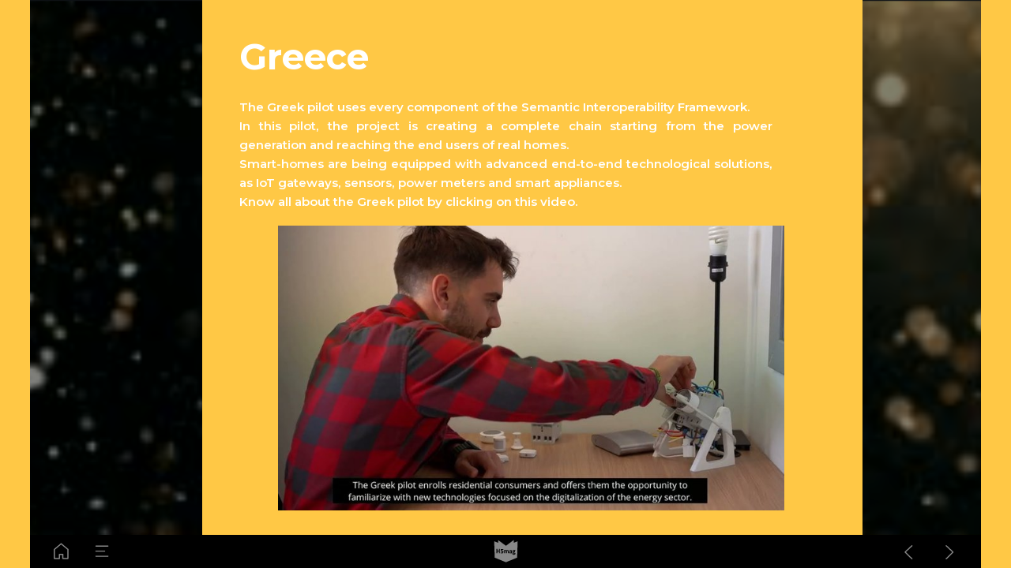

--- FILE ---
content_type: text/html; charset=UTF-8
request_url: https://interconnect.h5mag.com/interconnect_newsletter_18/etsi-iot-week-2022_copy_copy
body_size: 15658
content:
<!DOCTYPE html><html lang="en"><!--

powered by
         _    _ _____
        | |  | | ____|
        | |__| | |__  _ __ ___   __ _  __ _
        |  __  |___ \| '_ ` _ \ / _` |/ _` |
        | |  | |___) | | | | | | (_| | (_| |
        |_|  |_|____/|_| |_| |_|\__,_|\__, |
                                       __/ |
                       www.h5mag.com  |___/

--><head><script type="text/javascript" src="/system/js/2.14.14C_rgwog/ui.js"></script><script type="text/javascript" src="/system/js/2.14.14C_rgwog/libs.js" charset="utf-8"></script><script>
		function waitForVariable(variableName) {
			return new Promise(function(resolve, reject) {
				let interval = setInterval(function() {
					let str = variableName.split(".");
					let obj = window;
					for (let i = 0; i < str.length; i++) {
						if (!obj) return null;
						obj = obj[str[i]];
					}

					if (obj) {
						clearInterval(interval);
						resolve();
					}
				}, 30);
			});
		}
	</script><meta charset="utf-8" /><meta name="generator" content="H5mag Version 2.14.14C_rgwog" /><script type="text/javascript" class="ie-viewport-fix">(function() {
 if ("-ms-user-select" in document.documentElement.style && navigator.userAgent.match(/IEMobile/)) {
 var msViewportStyle = document.createElement("style");
 msViewportStyle.appendChild(document.createTextNode("@-ms-viewport{width:480px!important}"));
 document.getElementsByTagName("head")[0].appendChild(msViewportStyle);
 }
	})();</script><meta name="viewport" content="width=device-width,initial-scale=1" /><meta name="theme-color" content="rgb(255,200,69)"><meta name="description" content="The Greek pilot uses every component of the Semantic Interoperability Framework. In this pilot, the project is creating a complete chain starting from the power generation and reaching the end users of real homes. Smart-homes are being equipped with advanced end-to-end technological solutions, as IoT gateways, sensors, power meters and smart appliances. Know all about the Greek pilot by clicking on this video.  - Read this article about Greece in Interconnect Newsletter 18" /><meta property="og:image" content="https://interconnect.h5mag.com/interconnect/interconnect_newsletter_18/etsi-iot-week-2022_copy_copy/12011/__screenshot.2048_0_1.jpg" /><meta property="og:image:width" content="960" /><meta property="og:image:height" content="720" /><meta property="og:image:type" content="image/jpeg" /><meta property="og:title" content="Greece - Interconnect Newsletter 18" /><meta property="og:url" content="https://interconnect.h5mag.com/interconnect_newsletter_18/etsi-iot-week-2022_copy_copy" /><meta property="og:description" content="The Greek pilot uses every component of the Semantic Interoperability Framework. In this pilot, the project is creating a complete chain starting from the power generation and reaching the end users of real homes. Smart-homes are being equipped with advanced end-to-end technological solutions, as IoT gateways, sensors, power meters and smart appliances. Know all about the Greek pilot by clicking on this video.  - Read this article about Greece in Interconnect Newsletter 18" /><meta name="twitter:card" content="summary_large_image" /><meta name="twitter:url" content="https://interconnect.h5mag.com/interconnect_newsletter_18/etsi-iot-week-2022_copy_copy" /><meta name="twitter:title" content="Greece - Interconnect Newsletter 18" /><meta name="twitter:image" content="https://interconnect.h5mag.com/interconnect/interconnect_newsletter_18/etsi-iot-week-2022_copy_copy/12011/__screenshot.2048_0_1.jpg" /><meta name="twitter:description" content="The Greek pilot uses every component of the Semantic Interoperability Framework. In this pilot, the project is creating a complete chain starting from the power generation and reaching the end users of real homes. Smart-homes are being equipped with advanced end-to-end technological solutions, as IoT gateways, sensors, power meters and smart appliances. Know all about the Greek pilot by clicking on this video.  - Read this article about Greece in Interconnect Newsletter 18" /><link rel="stylesheet" type="text/css" href="/system/css/2.14.14C_rgwog/68185a9953d4/project-print.css" media="print"/><link rel="stylesheet" type="text/css" href="/system/css/2.14.14C_rgwog/print.css" media="print"/><link rel="stylesheet" type="text/css" href="/system/css/2.14.14C_rgwog/core.css" media="screen"/><style type="text/css" class="inlinecss">*,*:before,*:after{-moz-box-sizing:border-box;-webkit-box-sizing:border-box;box-sizing:border-box;margin:0;padding:0}html{font-size:16px;height:100vh;line-height:1.5em}iframe{border:none;display:block}html,button,input,select,textarea{color:#333;font-family:Helvetica,Arial,sans-serif}a,a:visited,body:not(.nohover,.edit) a:hover{color:#000}body #container #articleBrowser .area-section > a,body #container #articleBrowser .area-section > .h5scroll-wrap > a,body #container #articleBrowser .area-section > .editable > a,a.protolink,.article-mobile-title .title{text-decoration:none}body > .passepartout,html.mobile{bottom:0;left:0;overflow:hidden;position:absolute;right:0;top:0}body.ipad > .passepartout{position:fixed}body:not(.edit).no-zoom .passepartout,body:not(.edit).no-zoom #container,body:not(.edit).no-zoom #container article,figure iframe,.mobile #container{max-height:100%}body.small-portrait.no-zoom #navArticles{max-width:480px}body.small-portrait{bottom:env(safe-area-inset-bottom)}ul,ol{padding-left:1em}.example-for-stylist ul,.example-for-stylist ol{padding-left:0}h1,h2,h3,h4,h5,h6{font-weight:normal}h1{font-size:2rem;line-height:1.1em}h2{font-size:1.6rem;line-height:1.2em} h3{font-size:1.4rem;line-height:1.2em}h4,h5,h6{font-size:1rem;font-weight:bold;line-height:1.3846em}dt{font-weight:bold}dd{margin-bottom:10px}.fullwidthheight{height:100%;width:100%}.clear{clear:both} .hidden,.meta,.nestedtocitem,.nestedtocitem.active,.pageDetails,time.latest-update,time.published,.honp,body.edit #container > .cssNavigator,body.hidden-navigation #container > .cssNavigator,.area.aftereffect > img, .chapter,.article-mobile-title,body.print article .area.instagram,body.print article .area.iframe,body.print article .area.facebook,body.print article .area.soundcloudwidget,body.print article .area.twitterwidget,.articleIndex,.articleSearchIndex,.videoEmbed iframe,.videoFrame .outer,.videoFrame > video,.stretchPosterframe .posterframe.disabled .buttonContainer,.h5-plays-in-view.no-spinner .spinner-node.overlay{display:none}.active,.visible{display:block}figure{display:inline-block;overflow:hidden;vertical-align:top}figure.vrimage{height:300px}.IE8 figure a,.IE9 figure a{display:inline-block}figure.image img{height:auto;max-width:100%;width:100%}body.print article section figure{font-size:0}body.print article section,body.print article img{border-width:0}.feedbackForm .field{color:#3c4257;font-size:10pt;margin-bottom:15px;word-wrap:break-word}.feedbackForm h2{margin-bottom:20px}.feedbackForm .field label{display:inline-block;line-height:20px;margin-bottom:5px;width:100%;word-wrap:break-word}.feedbackForm .field .text-input input{-webkit-appearance:none;border:1px;border-radius:4px;box-shadow:RGBA(60,66,87,0.17) 0px 0px 0px 1px;line-height:15px;padding:8px 12px;width:100%}.feedbackForm .field select{-moz-appearance:none;-webkit-appearance:none;appearance:none;background-color:#FFF;border:1px;border-radius:4px;box-shadow:RGBA(60,66,87,0.17) 0px 0px 0px 1px;cursor:pointer;padding:8px 9px;width:100%}.feedbackForm .field .feedback-select-input::after{background-image:url(/static/img/shared/studio/dropdown-outline-grey.svg);background-position:center center;background-repeat:no-repeat;content:"";display:inline-block;height:25px;margin-left:-30px;margin-top:3px;pointer-events:none;position:absolute;width:30px}.feedbackForm .field textarea{border:1px;border-radius:4px;box-shadow:RGBA(60,66,87,0.17) 0px 0px 0px 1px;padding:8px 9px}.required-info-feedback{font-size:8pt}.feedback-drag-question,.rating-stars ul > li.star,.has-href,.link{cursor:pointer}.feedbackForm .button{border:1px;border-radius:4px;min-height:35px;text-align:center;width:220px}.feedbackForm .green{background:#2ECC71;color:#FFF;font-family:Helvetica,Arial,sans-serif;font-size:16px;height:auto;line-height:normal;margin-bottom:10px;margin-top:10px;min-height:35px;padding-bottom:10px;padding-top:10px;transition:background-color 0.5s,box-shadow 0.5s;width:100%}.feedbackForm .green:hover{background:#2AB764}.stars{margin-top:3px}.rating-list ul{-webkit-user-select:none;list-style-type:none;padding:0;user-select:none}.rating-list ul > li{display:inline-block;font-size:22pt;margin-right:5px}.rating-stars ul > li.star > i.fa{color:#ccc}.star-hover,.rating-like-dislike li:hover{color:#FFCC36}.rating-stars ul > li.star.selected > i.icon-star{color:#FF912C !important}.rating-like-dislike li.selected .like-dislike{background-color:#FF912C}.feedbackForm .highlight-error{box-shadow:RGBA(255,0,0,0.17) 0px 0px 2px 3px !important}.feedbackForm .error{color:red}.checkbox input{box-shadow:none !important}#feedback-form-thank-you{text-align:center;width:100%}.empty-data-element-bg{background-color:#FFF;font-family:'Source Sans Pro','Helvetica','Arial',sans-serif;height:100%;padding:16px;width:100%}.empty-data-information{background-color:#F7F9FC;border:1px dashed #DDE5EE;height:100%;padding:16px}.empty-data-information .placeholder-img{display:block !important;margin-left:auto;margin-right:auto;margin-top:20px}.empty-data-information h4{color:#333333;font-weight:normal;margin-bottom:10px;text-align:center}.empty-data-information select{display:block;font-size:10pt;margin-bottom:10px;margin-left:auto;margin-right:auto;max-width:170px;width:100%}.empty-data-information p{color:#8E8E8E;font-size:9pt;margin-bottom:15px;padding-left:20px;padding-right:20px;text-align:center}.empty-data-information a{color:#41ABD6FF}.empty-data-information a:hover{color:#348aad !important}.like-dislike{background-color:#3c4257;background-repeat:no-repeat;background-size:contain;cursor:pointer;display:block;height:25px;margin-right:10px;width:25px}.custom-icon-like{-webkit-mask:url(/static/img/shared/like.svg) no-repeat center center;-webkit-mask-size:contain;mask:url(/static/img/shared/like.svg) no-repeat center center;mask-size:contain}.custom-icon-dislike{-webkit-mask:url(/static/img/shared/dislike.svg) no-repeat center center;-webkit-mask-size:contain;mask:url(/static/img/shared/dislike.svg) no-repeat center center;mask-size:contain}.custom-checkbox label{-moz-user-select:none;-webkit-box-orient:vertical;-webkit-user-select:none;color:var(--deep-blue);cursor:pointer;height:20px;line-height:1em;overflow:hidden;text-overflow:ellipsis;white-space:nowrap}.custom-checkbox input[type='checkbox']{-moz-appearance:none;-o-appearance:none;-webkit-appearance:none;appearance:none;background-color:#d4d7db;bottom:1px;cursor:pointer;height:20px;margin-right:11px;margin-top:1px;position:relative;vertical-align:middle;width:20px}.custom-checkbox input[type='checkbox']:checked{background-color:#429BC8}.custom-checkbox input[type='checkbox']:checked:before{color:#FFF !important;content:'\2713';display:block;font-family:'system-ui',EmptyFont2;font-size:14px;font-weight:bold;line-height:18px;text-align:center;width:100%}.multiple-choice-answer{align-items:center;display:flex;margin-top:10px}.multiple-choice-answer label{border:#3c4257 1.5pt solid;border-radius:50px;cursor:pointer;display:inline-block;height:23px;width:23px}.multiple-choice-answer input[type="radio"]{-moz-appearance:none;-webkit-appearance:none;appearance:none;background-clip:content-box;border:#274779FF 1.2pt solid;border-radius:50px;cursor:pointer;display:inline-block;flex:none;height:20px;padding:2px;width:20px}.multiple-choice-answer input[type="radio"]:checked{background-color:#274779FF}.multiple-choice-answer p{display:inline-block;margin-left:20px}@keyframes h5-rotate-fully{0%}25%{opacity:0.7}100%{transform:rotate(360deg)}#container > .cssNavigator{background-color:black;bottom:0;height:45px;position:absolute;width:100%}#container > .cssNavigator .home{background:url(/static/img/theme/dark/navigation-bar.svg) 0 -45px no-repeat;display:inline-block;height:45px;margin-left:20px;width:45px}#container > .cssNavigator .prev{background:url(/static/img/theme/dark/navigation-bar.svg) -180px -45px no-repeat;display:block;height:45px;position:absolute;right:75px;top:0;width:45px}#container > .cssNavigator .next{background:url(/static/img/theme/dark/navigation-bar.svg) -225px -45px no-repeat;height:45px;position:absolute;right:20px;top:0;width:45px}#container > .cssNavigator .logo{background:url(/static/img/theme/dark/navigation-bar.svg) -270px -45px no-repeat;height:45px;left:50%;margin-left:-23px;position:absolute;top:0;width:45px}body.top-navigation #container > .cssNavigator{bottom:auto;top:0px}body.theme-light #container > .cssNavigator{background-color:#FFF;color:#979797}body.theme-light #container > .cssNavigator .home,body.theme-light #container > .cssNavigator .logo,body.theme-light #container > .cssNavigator .next,body.theme-light #container > .cssNavigator .prev{background-image:url(/static/img/theme/light/navigation-bar.svg)}body.theme-medium #container > .cssNavigator{background-color:#eee;color:#505050}body.theme-medium #container > .cssNavigator .home,body.theme-medium #container > .cssNavigator .logo,body.theme-medium #container > .cssNavigator .next,body.theme-medium #container > .cssNavigator .prev{background-image:url(/static/img/theme/medium/navigation-bar.svg)}:root{--min-popup-border-offset:20px;--studio-sprite:url(/static/img/shared/studio/studio-sprite24.svg)}.theme-light{--navigation-background-color:#FFF;--navigation-background-image:url('/static/img/theme/light/navigation-bar.svg');--navigation-icon-color:#545454;--navigation-icon-color-active:#272727;--navigation-icon-color-disabled:#ACACAC}.overlay-navigation.theme-light{--navigation-background-color:rgba(255,255,255,0.5)}.IE8.theme-light{--navigation-background-image:url('/static/img/theme/light/navigation-bar.png')}.theme-medium{--navigation-background-color:#EEE;--navigation-background-image:url('/static/img/theme/medium/navigation-bar.svg');--navigation-icon-color:#545454;--navigation-icon-color-active:#272727;--navigation-icon-color-disabled:#ACACAC}.overlay-navigation.theme-medium{--navigation-background-color:rgba(238,238,238,0.5)}.IE8.theme-medium{--navigation-background-image:url('/static/img/theme/medium/navigation-bar.png')}.theme-dark{--navigation-background-color:#000;--navigation-background-image:url('/static/img/theme/dark/navigation-bar.svg');--navigation-icon-color:#979797;--navigation-icon-color-active:#FFFFFF;--navigation-icon-color-disabled:#3E3E3E}.overlay-navigation.theme-dark{--navigation-background-color:rgba(0,0,0,0.5)}.IE8.theme-dark{--navigation-background-image:url('/static/img/theme/dark/navigation-bar.png')}html{--navigation-height:45px}@viewport{height:extend-to-zoom 600px;width:extend-to-zoom 500px}html{background-color:rgb(216,216,216);min-height:100%;touch-action:pan-y pinch-zoom double-tap-zoom}html *{touch-action:pan-y pinch-zoom double-tap-zoom}.area-section,#articleIndex,#articleSearchIndex{-webkit-overflow-scrolling:touch}body.iphone .area-root > *,body.iphone #articleIndex > *,body.iphone #articleSearchIndex > *{-webkit-transform:translate3d(0,0,0)}body{-moz-osx-font-smoothing:grayscale;-webkit-font-smoothing:antialiased;background-color:rgb(216,216,216)}body{overflow-x:hidden;overflow-y:hidden}iframe{max-width:100%;width:100%}.navArticles *:focus{outline:none}body.active-keyboard-navigation *:focus,body.active-keyboard-navigation figure:focus-within{outline:Highlight auto 1px;outline:-webkit-focus-ring-color auto 1px}body:not(.active-keyboard-navigation) .h5scroll-wrap:focus,body:not(.active-keyboard-navigation) .area-root:focus,body:not(.active-keyboard-navigation) article:focus,[tabindex="-1"]:focus{outline:0 !important}#container{-moz-transform-origin:0 0;-ms-transform-origin:0 0;-webkit-transform-origin:0 0;overflow:hidden;position:absolute;transform-origin:0 0;z-index:0}body.hide_scrollbars_while_loading #container,body>#loader.removed,body>#editLoader.removed{opacity:0}#container.bigzoom{-moz-font-smoothing:antialiased;-ms-font-smoothing:antialiased;-webkit-font-smoothing:antialiased;font-smoothing:antialiased}#articleBrowser{bottom:var(--navigation-height);overflow:hidden;position:absolute;top:0;width:100%}body.no-zoom #articleBrowser{max-height:calc(100% - var(--navigation-height))}.top-navigation #articleBrowser{bottom:0;top:var(--navigation-height)}#articles{-webkit-transform:translate3d('1px',0,0);-webkit-transition-duration:0.5s;-webkit-transition-property:-webkit-transform;-webkit-transition-timing-function:ease-out;bottom:0;overflow:clip;position:absolute;top:0;width:100%}article{-moz-transform-style:preserve-3d;-ms-transform-style:preserve-3d;-webkit-transform:translate3d('1px',0,0);-webkit-transform-style:preserve-3d;background:#fff;height:100%;overflow:hidden;position:absolute;transform-style:preserve-3d}article > .wrapper,.stretchPosterframe .buttonPlay,.videoEmbedPosterframe .posterframe img{width:100%}article .area{background-position:center center;background-repeat:no-repeat;background-size:cover}body.mobile.iphone .append-here,body.small-portrait div#container,.h5-vertical-video .scaler{height:100%}article .area > section:has(ul,ol),article .area > .append-here,article .area > .protolink,article .area > .protolink > .append-here,article .area > .h5scroll-wrap > .append-here,article .area > .h5scroll-wrap > .protolink,article .area > .h5scroll-wrap > .protolink > .append-here{display:flow-root;height:100%}body.no-flow-root article .area > .append-here,body.no-flow-root article .area > .protolink,body.no-flow-root article .area > .protolink > .append-here,body.no-flow-root article .area > .h5scroll-wrap > .append-here,body.no-flow-root article .area > .h5scroll-wrap > .protolink,body.no-flow-root article .area > .h5scroll-wrap > .protolink > .append-here{; padding-top:1px;display:block;height:100%;margin-top:-1px} body.IE .area > .protolink,body.IE .area > .protolink > .append-here{margin-top:0;padding-top:0}.area-root img{display:inline-block;height:auto;max-width:100%;width:auto}.area.aftereffect img,article .area.instagram iframe{height:100%;width:100%}.area.aftereffect .append-here,.area.aftereffect .append-here .h5-ae-animation-container{height:100%;position:relative;width:100%}.inset,.textbox.inset{background-color:#ddd;padding:15px;width:240px}.inset h2,.inset h3,.inset h4,.inset h5,.inset h6{margin:0 0 10px 0}.topleft{left:0;top:0}.topcenter{top:0}.topright{right:0;top:0}.middleleft{left:0}.middleright{right:0}.bottomleft{bottom:0;left:0}.bottomcenter{bottom:0}.bottomright{bottom:0;right:0}.area-root{height:100%;overflow-x:hidden;overflow-y:auto;position:relative}.floatLeft{float:left;margin:0 20px 20px 0}.floatRight{float:right;margin:0 0 20px 20px}.clear{clear:both}.clearLeft{clear:left}.clearRight{clear:right}body{background-color:rgb(216,216,216)}#galleryContainer{height:85%;max-height:744px;max-width:1152px;opacity:0;overflow:hidden;position:absolute;top:0;width:85%;z-index:100}#articles{overflow:clip}article{display:block;position:relative}.body{overflow:auto}.cover .body{position:absolute}.cover .body.top{height:100%;left:0px;top:0px;width:100%}body.small-landscape-pseudo div#container{width:100%}body.small-portrait{-moz-text-size-adjust:none;-ms-text-size-adjust:100%;-webkit-text-size-adjust:none;background:#fff;bottom:0;display:block;font-size:1em;left:0;position:fixed;right:0;text-align:left;text-size-adjust:none;top:0}.article-mobile-title{background-color:#fff;border-bottom:1px solid #ddd;min-height:40px;overflow:hidden;padding:4px 4%}.article-mobile-title .toc{-webkit-mask-box-image:url(/static/img/mobile/icon-toc.png);background-color:rgba(0,0,0,0.6);background-size:100%;display:block;float:right;height:21px;margin-left:10px;margin-top:4px;mask-box-image:url(/static/img/mobile/icon-toc.png);text-indent:-9999em;width:21px}.article-mobile-title .toc.disabled{background-color:#e5e3e1}.article-mobile-title .title .editionTitle{display:inline-block;line-height:32px}.article-mobile-title .icon{height:32px;margin:4px 10px 4px 0;vertical-align:top;width:auto}.ie_basic_image_width_test{width:6px}.block_scroll{overflow:hidden !important;overflow-x:hidden !important;overflow-y:hidden !important}body #container #articleBrowser .area.textbox > section > p:last-child,body #container #articleBrowser .area.textbox > a > section > p:last-child{margin-bottom:0}.spinner-node.overlay{background:black;background-color:rgba(0,0,0,0.3);left:0;position:absolute;top:0;z-index:1}article .area.iframe{height:300px;height:300px}article .area.iframe .blockwrapper > a{background-color:white;display:flex;flex-direction:column;height:100%;justify-content:center;outline:3px #c9c9c9 dashed;outline-offset:-15px;padding:30px;text-align:center;text-decoration:none;width:100%}article .area.iframe .blockwrapper > a p.link{margin:0;text-decoration:underline}article .area.iframe .blockwrapper > a span.warning{background-color:white;color:#c9c9c9;display:inline-block;font-size:12px;margin-top:10px;text-decoration:none !important}html{--toc-active-background-color:#333;--toc-active-font-color:#fff;--toc-background-color:#eee;--toc-font:"Helvetica","Arial",sans-serif;--toc-font-color:#000;--toc-font-size:16px;--toc-font-weight:normal;--toc-hover-background-color:#ccc;--toc-hover-font-color:#000;--toc-line-color:#ccc}.articleListing{display:block;max-height:800px;overflow:scroll;position:absolute;top:-1000px}#articleIndex,#articleSearchIndex{background-color:var(--toc-background-color);display:none;left:0;overflow-x:hidden;overflow-y:auto;position:absolute;top:0;width:300px;z-index:20}#articleSearchIndex{z-index:25}#articleIndex li:not(.hidden),#articleSearchIndex li:not(.hidden){display:block;font-size:var(--toc-font-size);font-weight:var(--toc-font-weight);height:70px;list-style-type:none}#container #articleIndex ul li,#container #articleSearchIndex ul li{font-family:var(--toc-font)}#articleIndex li.nesting-level-2,#articleSearchIndex li.nesting-level-2{display:none}#articleIndex li a,#articleSearchIndex li a{border-bottom:solid 1px var(--toc-line-color);color:var(--toc-font-color);display:block;height:100%}body:not(.nohover) #articleIndex li:not(.active) a:hover,body:not(.nohover) #articleSearchIndex li:not(.active) a:hover{background-color:var(--toc-hover-background-color);color:var(--toc-hover-font-color)}#articleIndex li.active a,#articleSearchIndex li.active a{background-color:var(--toc-active-background-color);color:var(--toc-active-font-color);cursor:default}#articleIndex li a .imagecontainer,#articleSearchIndex li a .imagecontainer{background-position:center center;background-repeat:no-repeat;background-size:cover;display:inline-block;height:100%;overflow:hidden;vertical-align:middle;width:30%}#articleIndex li a .text,#articleSearchIndex li a .text{display:inline-block;max-height:100%;overflow:hidden;padding:0 15px;text-overflow:ellipsis;vertical-align:middle;width:70%}#articleOverlay{background-color:#000;bottom:45px;display:none;left:0;opacity:0;position:absolute;right:0;top:0;z-index:5}.top-navigation #articleOverlay{bottom:0;top:45px}.overlay-navigation #articleOverlay,.hidden-navigation #articleOverlay{bottom:0;top:0}body:not(.edge) video[controls]{transform:translateZ(0)}.videoEmbed{display:none;margin-left:50%;position:absolute;top:20%;width:70%;z-index:100}.videoEmbedPosterframe{background:#f5f5f5;cursor:pointer;height:auto;margin-bottom:0;padding:20px}.videoEmbedPosterframe.uploaded{cursor:default;z-index:0}.videoEmbedPosterframe img{display:block;margin:0}.videoEmbedPosterframe .posterframe{display:grid;float:left;grid-template-areas:"video";height:auto;margin-right:10px;overflow:hidden;position:relative;text-align:center;width:110px}.videoEmbedPosterframe .posterframe > *{grid-area:video}.videoEmbedPosterframe .buttonPlay{left:0;position:absolute;top:35%}.videoEmbedPosterFrame .buttonContainer,.stretchPosterframe .buttonContainer{height:30%;position:absolute;text-align:center;top:35%;width:100%}.videoEmbedPosterFrame .buttonContainer button{background:none;border:none;height:100%}.videoEmbedPosterFrame .buttonContainer img.buttonPlay{display:inline;height:100%;max-height:100%;position:static;width:auto}.videoEmbedPosterframe .posterframe > .video-js{padding-top:initial;position:absolute}.videoEmbedPosterframe .mp4video{display:none;height:auto;width:100%}.stretchPosterframe{background:transparent;padding:0}.stretchPosterframe .posterframe{float:none;height:100%;margin-right:0;width:100%}.stretchPosterframe .posterframe.disabled::after{background-color:rgba(212,212,212,0.7);bottom:0;content:'';cursor:default;left:0;position:absolute;right:0;top:0}.stretchPosterframe .buttonContainer button{aspect-ratio:1/1;background:none;border:none;height:100%}.stretchPosterframe .buttonContainer img.buttonPlay{background-image:url('/static/img/shared/video-playbutton.svg');background-position:center;background-repeat:no-repeat;background-size:contain;display:inline;height:100%;max-height:100%;position:static;width:100%}.stretchPosterframe .posterFrame{height:auto;width:100%}.h5-vertical-video .scaler .posterFrame{height:100%;object-fit:cover}body.medium-landscape .videoEmbedPosterframe.uploaded.autoplay .posterframe img,body.medium-portrait .videoEmbedPosterframe.uploaded.mp-autoplay .posterframe img,body.small-portrait .videoEmbedPosterframe.uploaded.sp-autoplay .posterframe img{left:0;position:absolute;top:0;z-index:1}body.medium-landscape.take-screenshot .videoEmbedPosterframe.uploaded.autoplay .posterframe img,body.medium-portrait.take-screenshot .videoEmbedPosterframe.uploaded.mp-autoplay .posterframe img,body.small-portrait.take-screenshot .videoEmbedPosterframe.uploaded.sp-autoplay .posterframe img{z-index:0}.videoEmbedPosterframe .posterframe table td img{width:auto}body.hide_scrollbars_while_loading{height:100%;overflow:hidden;width:100%}body>#loader,body>#editLoader{background:#d8d8d8;height:100%;left:0;opacity:1;position:fixed;top:0;transition:opacity 0.3s ease-in;width:100%;z-index:10000}body>#loader,body>#editLoader{background:#d8d8d8}body>#loader .spinner,body>#editLoader .spinner{border-radius:100%;display:block;height:220px;left:50%;margin:-110px 0 0 -110px;overflow:hidden;position:absolute;top:50%;width:220px}body>#loader .spinner,body>#editLoader .spinner,body>#loader .logo,body>#editLoader .logo{background-color:white}body>#loader .spinner > div,body>#editLoader .spinner > div{-webkit-animation:h5-rotate-fully 1.0s infinite linear;animation:h5-rotate-fully 1.0s infinite linear;background-clip:padding-box;background-size:100% 100%;border:1px rgba(255,255,255,0) solid;border-radius:100%;height:208px;left:50%;margin:-104px 0 0 -104px;overflow:hidden;position:absolute;top:50%;width:208px}img.spinner{-webkit-animation:h5-rotate-fully 1.0s infinite linear;animation:h5-rotate-fully 1.0s infinite linear}body>#loader .logo,body>#editLoader .logo{border-radius:50%;height:196px;left:50%;line-height:180px;margin:-98px 0 0 -98px;position:absolute;text-align:center;top:50%;width:196px;z-index:1}body.IE8>#loader .circle,body.IE9>#loader .circle{background-color:transparent;background-image:url(/static/img/desktop/ie_spinner_background.png);display:block;height:220px;left:50%;margin:-110px 0 0 -110px;overflow:hidden;position:absolute;top:50%;width:220px}body.IE8>#loader .circle .logo,body.IE9>#loader .circle .logo{background-color:transparent;border-radius:0}body.IE8>#loader .circle .spinnerImage,body.IE9>#loader .circle .spinnerImage{bottom:18px;left:50%;margin-left:-12px;position:absolute}body>#loader .logo img,body>#editLoader .logo img{-ms-transform:translate(-50%,-50%);-webkit-transform:translate(-50%,-50%);border:0;height:auto;left:50%;max-height:100px;max-width:140px;position:absolute;top:50%;transform:translate(-50%,-50%);width:auto}  body.edit.medium-landscape{--visible-artboard-width:1280px;--visible-artboard-height:720px;--bleed-offset-left:0px;--bleed-offset-right:0px;--bleed-offset-top:0px}body.edit.medium-landscape .container{min-width:1280px;min-height:720px}body.edit.medium-landscape #container{width:1280px;height:720px}body.edit.hidebleed.medium-landscape{--visible-artboard-width:960px;--visible-artboard-height:720px;--bleed-offset-left:160px;--bleed-offset-right:160px;--bleed-offset-top:0px}body.edit.hidebleed.medium-landscape #container{width:960px;height:720px}body.edit.hidebleed.medium-landscape #articleBrowser{width:1280px;height:720px;top:-0px;left:-160px} @media screen and (min-width:481px) and (min-height:400px) and (orientation:landscape){:root{--visible-artboard-width:1280px;--visible-artboard-height:720px;--bleed-offset-left:160px;--bleed-offset-right:160px}#container{width:1280px;height:765px;margin:0}body.edit #container{height:720px}body.noscript #container{top:50%;left:50%;margin-top:-360px;margin-left:-640px}body #articleBrowser{height:720px}body.edit #articleBrowser{height:auto}body.mobile #articleBrowser,body.ipad #articleBrowser{max-height:calc(100% - 45px)}#container > .cssNavigator .home{margin-left:148px}#container > .cssNavigator .prev{right:203px}#container > .cssNavigator .next{right:148px}} body.edit.medium-portrait{--visible-artboard-width:768px;--visible-artboard-height:1024px;--bleed-offset-left:0px;--bleed-offset-right:0px;--bleed-offset-top:0px}body.edit.medium-portrait .container{min-width:768px;min-height:1024px}body.edit.medium-portrait #container{width:768px;height:1024px}body.edit.hidebleed.medium-portrait{--visible-artboard-width:768px;--visible-artboard-height:820px;--bleed-offset-left:0px;--bleed-offset-right:0px;--bleed-offset-top:0px}body.edit.hidebleed.medium-portrait #container{width:768px;height:820px}body.edit.hidebleed.medium-portrait #articleBrowser{width:768px;height:1024px;top:-0px;left:-0px} @media screen and (min-width:481px) and (min-height:480px) and (orientation:portrait){:root{--visible-artboard-width:768px;--visible-artboard-height:1024px;--bleed-offset-left:0px;--bleed-offset-right:0px}#container{width:768px;height:1069px;margin:0}body.edit #container{height:1024px}body.noscript #container{top:50%;left:50%;margin-top:-512px;margin-left:-384px}} body.edit.small-portrait{--visible-artboard-width:480px;--visible-artboard-height:710px;--bleed-offset-left:0px;--bleed-offset-right:0px;--bleed-offset-top:0px}body.edit.small-portrait .container{min-width:480px;min-height:710px}body.edit.small-portrait #container{width:480px;height:710px} @media screen and (max-width:480px),(min-width:481px) and (max-height:399px) and (orientation:landscape){:root{--visible-artboard-width:480px;--visible-artboard-height:710px;--bleed-offset-left:0px;--bleed-offset-right:0px}#container{width:480px;height:755px;margin:0}body.edit #container{height:710px}body.noscript #container{top:50%;left:50%;margin-top:-355px;margin-left:-240px}} body.medium-landscape #container .area.headline.style_HEADER_Montserrat H1{color:rgb(255,200,69);font-family:'Montserrat';font-size:55px;font-weight:bold}body.print #container .area.headline.style_HEADER_Montserrat H1{color:rgb(255,200,69);font-size:55px;font-weight:bold}body.medium-portrait #container .area.headline.style_HEADER_Montserrat H1{color:rgb(255,200,69);font-family:'Montserrat';font-size:40px;font-weight:bold}body.medium-landscape #container .style_SECTION_yellowbck,body.print #container .style_SECTION_yellowbck{background-color:rgb(255,200,69);transition:transform 0.2s ease}body.medium-portrait #container .style_SECTION_yellowbck,body.small-portrait #container .style_SECTION_yellowbck{background-color:rgb(255,255,255);transition:transform 0.2s ease}  body.medium-landscape #container .area.headline.style_HEADER_Montserrat H1{color:rgb(255,200,69);font-family:'Montserrat';font-size:55px;font-weight:bold}body.print #container .area.headline.style_HEADER_Montserrat H1{color:rgb(255,200,69);font-size:55px;font-weight:bold}body.medium-portrait #container .area.headline.style_HEADER_Montserrat H1{color:rgb(255,200,69);font-family:'Montserrat';font-size:40px;font-weight:bold}body.medium-landscape #container .style_SECTION_yellowbck,body.print #container .style_SECTION_yellowbck{background-color:rgb(255,200,69);transition:transform 0.2s ease}body.medium-portrait #container .style_SECTION_yellowbck,body.small-portrait #container .style_SECTION_yellowbck{background-color:rgb(255,255,255);transition:transform 0.2s ease}   @media screen and (min-width:481px) and (min-height:400px) and (orientation:landscape){body #container #in_the_media{background-image:url(/interconnect/interconnect_newsletter_18/etsi-iot-week-2022_copy_copy/12023/Recursos_Newsletter_4.1024_0_1.png);bottom:auto;left:auto;position:relative;right:auto;top:auto}body.IE8 #container #in_the_media{-ms-behavior:url("/static/css/lib/ie-behavior/backgroundsize.min.htc")}body #container #section-1{bottom:auto;height:720px;left:232px;margin:0;position:absolute;right:auto;top:0px;width:888px}body #container #header-1{margin-bottom:30px;margin-left:50px;margin-top:50px}body #container #header-1 H1{color:rgb(255,255,255);font-family:'Montserrat';font-size:48px;font-weight:bold}body #container #text-1{display:inline-block;margin-bottom:30px;margin-left:50px;width:717px}body #container #text-1 P,body #container #text-1 UL,body #container #text-1 OL,body #container #text-1 TABLE,body #container #text-1 BLOCKQUOTE{color:rgb(255,255,255);font-family:'Montserrat';font-weight:600;line-height:1.6;text-align:justify}body #container #interconnect_greek_pilot{bottom:auto;left:334px;margin:0;position:absolute;right:auto;top:304px;width:681px}} @media screen and (min-width:481px) and (min-height:480px) and (orientation:portrait){body #container #in_the_media{background-image:url(/interconnect/interconnect_newsletter_18/etsi-iot-week-2022_copy_copy/12023/Recursos_Newsletter_4.1024_0_1.png)}body #container #section-1{background-color:rgb(255,200,69);bottom:auto;height:321px;left:139.2px;top:0px;width:768px}body #container #header-1{margin-bottom:30px;margin-left:50px;margin-top:50px}body #container #header-1 H1{color:rgb(255,255,255);font-family:'Montserrat';font-size:48px;font-weight:bold}body #container #text-1{display:inline-block;margin-bottom:30px;margin-left:50px;width:634px}body #container #text-1 P,body #container #text-1 UL,body #container #text-1 OL,body #container #text-1 TABLE{color:rgb(255,255,255);font-family:'Montserrat';font-weight:600;text-align:justify}body #container #text-1 BLOCKQUOTE{color:rgb(255,255,255);font-family:'Montserrat';font-weight:500;text-align:justify}} @media screen and (max-width:480px),(min-width:481px) and (max-height:399px) and (orientation:landscape){body #container #in_the_media{background-image:url(/interconnect/interconnect_newsletter_18/etsi-iot-week-2022_copy_copy/12023/Recursos_Newsletter_4.640_0_1.png)}body #container #section-1{background-color:rgb(255,200,69);bottom:auto;height:390px;left:87px;top:0px}body #container #header-1{margin-bottom:30px;margin-left:50px;margin-top:50px}body #container #header-1 H1{color:rgb(255,255,255);font-family:'Montserrat';font-size:30px;font-weight:bold}body #container #text-1{display:inline-block;margin-bottom:30px;margin-left:50px;margin-right:50px}body #container #text-1 P,body #container #text-1 UL,body #container #text-1 OL,body #container #text-1 TABLE{color:rgb(255,255,255);font-family:'Montserrat';font-weight:600;text-align:justify}body #container #text-1 BLOCKQUOTE{color:rgb(255,255,255);font-family:'Montserrat';font-weight:500;text-align:justify}}@media screen and (min-width:641px),screen and (min-width:321px) and (-webkit-min-device-pixel-ratio:2),(min-width:321px) and (min-pixel-ratio:2){body.small-portrait #container #in_the_media{background-image:url(/interconnect/interconnect_newsletter_18/etsi-iot-week-2022_copy_copy/12023/Recursos_Newsletter_4.800_0_1.png)}}@media screen and (min-width:801px),screen and (min-width:401px) and (-webkit-min-device-pixel-ratio:2),(min-width:401px) and (min-pixel-ratio:2){body.small-portrait #container #in_the_media{background-image:url(/interconnect/interconnect_newsletter_18/etsi-iot-week-2022_copy_copy/12023/Recursos_Newsletter_4.1024_0_1.png)}}@media screen and (min-width:1025px),screen and (min-width:513px) and (-webkit-min-device-pixel-ratio:2),(min-width:513px) and (min-pixel-ratio:2){body.medium-landscape #container #in_the_media,body.medium-portrait #container #in_the_media,body.small-portrait #container #in_the_media{background-image:url(/interconnect/interconnect_newsletter_18/etsi-iot-week-2022_copy_copy/12023/Recursos_Newsletter_4.1600_0_1.png)}}@media screen and (min-width:1601px),screen and (min-width:801px) and (-webkit-min-device-pixel-ratio:2),(min-width:801px) and (min-pixel-ratio:2){body.medium-landscape #container #in_the_media,body.medium-portrait #container #in_the_media,body.small-portrait #container #in_the_media{background-image:url(/interconnect/interconnect_newsletter_18/etsi-iot-week-2022_copy_copy/12023/Recursos_Newsletter_4.2048_0_1.png)}}  time{display:none}</style><script type="text/javascript">window._whenCookiesAllowed = [];</script><script data-tracker="History" src="/system/js/2.14.14C_rgwog/core.js" type="module" charset="utf-8"></script><script src="/system/js/2.14.14C_rgwog/scriptlet.js" type="text/javascript" charset="utf-8"></script><link rel="shortcut icon" href="/favicon.png" type="image/png" /><link rel="apple-touch-icon" href="/apple-touch-icon.png" /><link rel="first" title="Go to cover" href="/interconnect_newsletter_18" /><link rel="prev" title="Go to previous article" href="etsi-iot-week-2022_copy" /><link rel="next" title="Go to next article" href="etsi-iot-week-2022_copy_copy_copy" /><script type="text/javascript">window._getVariant = function() {
 if (document.cookie.indexOf('h5-use-variant=') >= 0 &&
 !document.location.search.match(/variant=[^&]/) &&
 !document.location.search.match(/v=[^&]/))
 return document.cookie.match(/h5-use-variant=([^;]+)/)[1];
 if (0) {
 var variant = null;
 if (document.location.search.match(/variant=[^&]/)) variant = document.location.search.match(/variant=([^&])/)[1];
 if (document.location.search.match(/v=[^&]/)) variant = document.location.search.match(/v=([^&])/)[1];
 if (!variant) {
 var rand = Math.floor(Math.random() * 0);
 variant = String.fromCharCode(65 + rand);
 }
 if (variant) {
 document.cookie = 'h5-use-variant=' + encodeURIComponent(variant) +
 ';expires=' + (new Date((new Date()).getTime() + (365 * 1000 * 24 * 3600))).toGMTString() +
 ';path=' + document.location.pathname.substr(0, document.location.pathname.indexOf('/', 1) + 1);
 return variant;
 }
 };
 return null;
 }</script><script data-tracker="Matomo" type="text/javascript">window._whenCookiesAllowed.push(function() {
 var _paq = _paq || [];
 if (!window._paq) window._paq = _paq;
 (function() {
 var u=(("https:" == document.location.protocol) ? "https" : "http") + '://piwik.h5mag.com/';
 _paq.push(["setTrackerUrl", u+"matomo.php"]);
 _paq.push(["setSiteId", "2494"]);
 _paq.push(['enableHeartBeatTimer', 10]); 
 var variant = window._getVariant();
 if (variant) _paq.push(['setCustomVariable','1','Variant', variant]);
 var d=document, g=d.createElement("script"), s=d.getElementsByTagName("script")[0]; g.type="text/javascript";
 g.defer=true; g.async=true; g.src=u+"matomo.js"; s.parentNode.insertBefore(g,s);
 })();
 _paq.push(["enableLinkTracking"]);
	});
	window._whenCookiesNotAllowed = function() {
 var _paq = _paq || [];
 if (!window._paq) window._paq = _paq;
 (function() {
 var u=(("https:" == document.location.protocol) ? "https" : "http") + '://piwik.h5mag.com/';
 _paq.push(["setTrackerUrl", u+"matomo.php"]);
 _paq.push(["setSiteId", "2494"]);
 _paq.push(['enableHeartBeatTimer', 10]);
 var d=document, g=d.createElement("script"), s=d.getElementsByTagName("script")[0]; g.type="text/javascript";
 g.defer=true; g.async=true; g.src=u+"matomo.js"; s.parentNode.insertBefore(g,s);
 var variant = window._getVariant();
 if (variant) _paq.push(['setCustomVariable','1','Variant', variant, 'page']);
 })();
 _paq.push(["enableLinkTracking"]);
	};</script><title>Greece - Interconnect Newsletter 18</title><script type="text/javascript">window.allowCookies = function(allow) {
 if (allow) {
 if (window._whenCookiesAllowed.length) document.cookie = "h5_allow_cookies=true;expires=" + (new Date((new Date().getTime()) + (365 * 1000 * 60 * 60 * 24))) +";path=/";
 for(var i in window._whenCookiesAllowed) window._whenCookiesAllowed[i].call(window);
 } else {
 document.cookie = "h5_allow_cookies=false;expires=" + (new Date((new Date().getTime()) + (365 * 1000 * 60 * 60 * 24))) +";path=/";
 if (window._whenCookiesNotAllowed) window._whenCookiesNotAllowed();
 }
 };
 if (window._cookieWall && document.cookie.indexOf('h5_allow_cookies=true') < 0) {
 if (document.cookie.indexOf('h5_allow_cookies=false') < 0) window._cookieWall();
 } else {
 allowCookies(true);
 };</script></head><body
 class="theme-dark noscript		"
 data-mode="default"
 data-locale=""
  data-edition-id="57" data-edition-identifier="7C076C65-4CE9-46AA-870E-5E505E80139D" data-edition-title="Interconnect Newsletter 18" data-edition-name="interconnect_newsletter_18" data-edition-language="en" data-magazine-format="interconnect" data-prevent-video-popup="0" data-magazine-format-title="InterConnect" data-devices="" data-script-hash="68185a9953d4" data-artboards="[{&quot;allow&quot;:1,&quot;default&quot;:&quot;true&quot;,&quot;name&quot;:&quot;Landscape&quot;,&quot;translation-key&quot;:&quot;artboard-landscape&quot;,&quot;class&quot;:&quot;medium-landscape&quot;,&quot;code&quot;:&quot;&quot;,&quot;anchor&quot;:&quot;center&quot;,&quot;width&quot;:&quot;960&quot;,&quot;height&quot;:720,&quot;bleedx&quot;:&quot;320&quot;,&quot;bleedy&quot;:0,&quot;zoom&quot;:true,&quot;device-width&quot;:&quot;device-width&quot;,&quot;min-width&quot;:481,&quot;min-height&quot;:400,&quot;orientation&quot;:&quot;landscape&quot;,&quot;media&quot;:&quot;screen&quot;,&quot;extWidth&quot;:1280,&quot;fullheight&quot;:false},{&quot;allow&quot;:1,&quot;name&quot;:&quot;Portrait&quot;,&quot;translation-key&quot;:&quot;artboard-portrait&quot;,&quot;class&quot;:&quot;medium-portrait&quot;,&quot;code&quot;:&quot;mp-&quot;,&quot;anchor&quot;:&quot;top&quot;,&quot;width&quot;:768,&quot;height&quot;:&quot;820&quot;,&quot;bleedx&quot;:0,&quot;bleedy&quot;:&quot;204&quot;,&quot;zoom&quot;:true,&quot;device-width&quot;:&quot;device-width&quot;,&quot;orientation&quot;:&quot;portrait&quot;,&quot;min-width&quot;:481,&quot;min-height&quot;:480,&quot;media&quot;:&quot;screen&quot;,&quot;extHeight&quot;:1024,&quot;fullheight&quot;:false},{&quot;allow&quot;:1,&quot;name&quot;:&quot;Mobile&quot;,&quot;translation-key&quot;:&quot;artboard-mobile&quot;,&quot;class&quot;:&quot;small-portrait&quot;,&quot;code&quot;:&quot;sp-&quot;,&quot;width&quot;:480,&quot;height&quot;:710,&quot;zoom&quot;:1,&quot;transformHeight&quot;:false,&quot;device-width&quot;:480,&quot;max-width&quot;:480,&quot;bleedx&quot;:0,&quot;bleedy&quot;:0,&quot;anchor&quot;:&quot;top&quot;,&quot;media&quot;:&quot;screen&quot;},{&quot;allow&quot;:0,&quot;name&quot;:&quot;PDF \/ Print&quot;,&quot;translation-key&quot;:&quot;artboard-print&quot;,&quot;class&quot;:&quot;print&quot;,&quot;code&quot;:&quot;pr-&quot;,&quot;width&quot;:1400,&quot;height&quot;:990,&quot;zoom&quot;:false,&quot;transformHeight&quot;:false,&quot;bleedx&quot;:0,&quot;bleedy&quot;:0,&quot;anchor&quot;:&quot;center&quot;,&quot;media&quot;:&quot;print&quot;,&quot;fullheight&quot;:false}]" data-mobile-pinch-to-zoom="1" data-hide-scrollbars="1"><script type="text/javascript">document.body.className = document.body.className + ' hide_scrollbars_while_loading';
 if(!window.orientation || (window.orientation != 0 && window.orientation != 270)) {
 console.time('V3 DEBUG: load timer');
H5Loader = {};
H5Loader.msie = navigator.userAgent.toLowerCase().match(/(msie) ([\w.]+)/);
H5Loader.waitForCSS = function() {
	if (H5Loader.msie) return H5Loader.show();
	maxTimeout = 2000;
	var checked = false;
	var doCallBack = function() {
 if (checked) return;
 clearTimeout(timer);
 checked = true;
 H5Loader.show();
	};
	var checker = function() {
 if (checked) return;
 var ss = document.styleSheets;
 for (var i = 0; i < ss.length; ++i) {
 try {
 if (!ss[i].cssRules || !ss[i].cssRules.length) continue;
 for (var j = 0; j < ss[i].cssRules.length; ++j) {
 if ((ss[i].cssRules[j].type == window.CSSRule.STYLE_RULE || ss[i].cssRules[j].type == window.CSSRule.WEBKIT_STYLE_RULE) &&
 ss[i].cssRules[j].selectorText.toString().match(/\#loader\s*\.logo\s*img/gi))
 return doCallBack();
 };
 } catch(e) {}
 };
 setTimeout(checker, 100);
	};
	checker();
	var timer = setTimeout(doCallBack, 8000);
};
H5Loader.show = function() {
	document.getElementById('loaderSpinner').style.display = 'block';
};
if(H5Loader.msie && parseInt(H5Loader.msie[2],10) <= 9) {
	document.write('<div id="loader"><div class="circle"><div class="logo"><img src="/system/resources/images/h5mag_logo.png?m=1629277861"/></div><img src="/static/img/shared/loading.gif" class="spinnerImage"/></div></div>');
} else if(document.location.href.indexOf('loader=spinner') > -1) {
	document.write('<div id="loader"><div id="loaderSpinner" style="display: none;"><div class="spinner"><div id="loaderSpinnerImg"></div></div><div class="logo"><img id="loaderLogoImg"/></div></div></div>');
	H5Loader.circleImg = new Image();
	H5Loader.circleImg.onload = function() {
 H5Loader.isCircleLoaded = true;
 var spinnerImage = document.getElementById('loaderSpinnerImg');
 spinnerImage.style.backgroundImage = 'url(/static/img/shared/spinner.svg)';
 spinnerImage.parentNode.style.background = 'transparent';
 spinnerImage.style.width = '24px';
 spinnerImage.style.height = '24px';
 spinnerImage.style.marginTop = '-12px';
 spinnerImage.style.marginLeft = '-12px';
 H5Loader.waitForCSS();
	};
	H5Loader.circleImg.src = '/static/img/shared/spinner.svg';
	H5Loader.logoImg = document.getElementById('loaderLogoImg');
	H5Loader.logoImg.style.display = 'none';
	H5Loader.logoImg.parentNode.style.display = 'none';
} else {
	document.write('<div id="loader"><div id="loaderSpinner" style="display: none;"><div class="spinner"><div id="loaderSpinnerImg"></div></div><div class="logo"><img id="loaderLogoImg"/></div></div></div>');
	H5Loader.isCircleLoaded = false;
	H5Loader.isLogoLoaded = false;
	H5Loader.circleImg = new Image();
	H5Loader.circleImg.onload = function() {
 H5Loader.isCircleLoaded = true;
 let loaderImg = document.getElementById('loaderSpinnerImg');
 if (loaderImg) loaderImg.style.backgroundImage = 'url(/system/resources/images/h5mag_gradient.png?m=1629277861)';
 if(H5Loader.isLogoLoaded && H5Loader.circleImg.complete) { H5Loader.waitForCSS(); }
	};
	H5Loader.circleImg.src = '/system/resources/images/h5mag_gradient.png?m=1629277861';
	H5Loader.logoImg = document.getElementById('loaderLogoImg');
	H5Loader.logoImg.onload = function() {
 H5Loader.isLogoLoaded = true;
 if(H5Loader.isCircleLoaded) { H5Loader.waitForCSS(); }
	};
	H5Loader.logoImg.src = '/system/resources/images/h5mag_logo.png?m=1629277861';
} }
 var version = navigator.userAgent.toLowerCase().match(/(msie) ([\w.]+)/);
 if(version && parseInt(version[2],10) <= 10 || /rv:11.0/i.test(navigator.userAgent) || /Edge\/\d./i.test(navigator.userAgent)) {document.write('<span style="font-family: \'Aleo\'; font-weight: 200; font-style: italic;"></span>');document.write('<span style="font-family: \'Aleo\'; font-weight: 200; font-style: normal;"></span>');document.write('<span style="font-family: \'Aleo\'; font-weight: bold; font-style: italic;"></span>');document.write('<span style="font-family: \'Aleo\'; font-weight: bold; font-style: normal;"></span>');document.write('<span style="font-family: \'Aleo\'; font-weight: normal; font-style: italic;"></span>');document.write('<span style="font-family: \'Aleo\'; font-weight: normal; font-style: normal;"></span>');document.write('<span style="font-family: \'IBM Plex Mono\'; font-weight: 100; font-style: italic;"></span>');document.write('<span style="font-family: \'IBM Plex Mono\'; font-weight: 100; font-style: normal;"></span>');document.write('<span style="font-family: \'IBM Plex Mono\'; font-weight: 200; font-style: italic;"></span>');document.write('<span style="font-family: \'IBM Plex Mono\'; font-weight: 200; font-style: normal;"></span>');document.write('<span style="font-family: \'IBM Plex Mono\'; font-weight: 300; font-style: italic;"></span>');document.write('<span style="font-family: \'IBM Plex Mono\'; font-weight: 300; font-style: normal;"></span>');document.write('<span style="font-family: \'IBM Plex Mono\'; font-weight: 500; font-style: italic;"></span>');document.write('<span style="font-family: \'IBM Plex Mono\'; font-weight: 500; font-style: normal;"></span>');document.write('<span style="font-family: \'IBM Plex Mono\'; font-weight: 600; font-style: italic;"></span>');document.write('<span style="font-family: \'IBM Plex Mono\'; font-weight: 600; font-style: normal;"></span>');document.write('<span style="font-family: \'IBM Plex Mono\'; font-weight: bold; font-style: italic;"></span>');document.write('<span style="font-family: \'IBM Plex Mono\'; font-weight: bold; font-style: normal;"></span>');document.write('<span style="font-family: \'IBM Plex Mono\'; font-weight: normal; font-style: italic;"></span>');document.write('<span style="font-family: \'IBM Plex Mono\'; font-weight: normal; font-style: normal;"></span>');document.write('<span style="font-family: \'IBM Plex Sans\'; font-weight: 100; font-style: italic;"></span>');document.write('<span style="font-family: \'IBM Plex Sans\'; font-weight: 100; font-style: normal;"></span>');document.write('<span style="font-family: \'IBM Plex Sans\'; font-weight: 200; font-style: italic;"></span>');document.write('<span style="font-family: \'IBM Plex Sans\'; font-weight: 200; font-style: normal;"></span>');document.write('<span style="font-family: \'IBM Plex Sans\'; font-weight: 300; font-style: italic;"></span>');document.write('<span style="font-family: \'IBM Plex Sans\'; font-weight: 300; font-style: normal;"></span>');document.write('<span style="font-family: \'IBM Plex Sans\'; font-weight: 500; font-style: italic;"></span>');document.write('<span style="font-family: \'IBM Plex Sans\'; font-weight: 500; font-style: normal;"></span>');document.write('<span style="font-family: \'IBM Plex Sans\'; font-weight: 600; font-style: italic;"></span>');document.write('<span style="font-family: \'IBM Plex Sans\'; font-weight: 600; font-style: normal;"></span>');document.write('<span style="font-family: \'IBM Plex Sans\'; font-weight: bold; font-style: italic;"></span>');document.write('<span style="font-family: \'IBM Plex Sans\'; font-weight: bold; font-style: normal;"></span>');document.write('<span style="font-family: \'IBM Plex Sans\'; font-weight: normal; font-style: italic;"></span>');document.write('<span style="font-family: \'IBM Plex Sans\'; font-weight: normal; font-style: normal;"></span>');document.write('<span style="font-family: \'Lato\'; font-weight: 200; font-style: italic;"></span>');document.write('<span style="font-family: \'Lato\'; font-weight: 200; font-style: normal;"></span>');document.write('<span style="font-family: \'Lato\'; font-weight: 500; font-style: italic;"></span>');document.write('<span style="font-family: \'Lato\'; font-weight: 500; font-style: normal;"></span>');document.write('<span style="font-family: \'Lato\'; font-weight: bold; font-style: italic;"></span>');document.write('<span style="font-family: \'Lato\'; font-weight: bold; font-style: normal;"></span>');document.write('<span style="font-family: \'Lato\'; font-weight: normal; font-style: italic;"></span>');document.write('<span style="font-family: \'Lato\'; font-weight: normal; font-style: normal;"></span>');document.write('<span style="font-family: \'Montserrat\'; font-weight: 100; font-style: italic;"></span>');document.write('<span style="font-family: \'Montserrat\'; font-weight: 100; font-style: normal;"></span>');document.write('<span style="font-family: \'Montserrat\'; font-weight: 200; font-style: italic;"></span>');document.write('<span style="font-family: \'Montserrat\'; font-weight: 200; font-style: normal;"></span>');document.write('<span style="font-family: \'Montserrat\'; font-weight: 300; font-style: italic;"></span>');document.write('<span style="font-family: \'Montserrat\'; font-weight: 300; font-style: normal;"></span>');document.write('<span style="font-family: \'Montserrat\'; font-weight: 500; font-style: italic;"></span>');document.write('<span style="font-family: \'Montserrat\'; font-weight: 500; font-style: normal;"></span>');document.write('<span style="font-family: \'Montserrat\'; font-weight: 600; font-style: italic;"></span>');document.write('<span style="font-family: \'Montserrat\'; font-weight: 600; font-style: normal;"></span>');document.write('<span style="font-family: \'Montserrat\'; font-weight: 800; font-style: italic;"></span>');document.write('<span style="font-family: \'Montserrat\'; font-weight: 800; font-style: normal;"></span>');document.write('<span style="font-family: \'Montserrat\'; font-weight: 900; font-style: italic;"></span>');document.write('<span style="font-family: \'Montserrat\'; font-weight: 900; font-style: normal;"></span>');document.write('<span style="font-family: \'Montserrat\'; font-weight: bold; font-style: italic;"></span>');document.write('<span style="font-family: \'Montserrat\'; font-weight: bold; font-style: normal;"></span>');document.write('<span style="font-family: \'Montserrat\'; font-weight: normal; font-style: italic;"></span>');document.write('<span style="font-family: \'Montserrat\'; font-weight: normal; font-style: normal;"></span>');}</script><div id="container" class="awakable" data-awake="Presentation" ><div id="articleBrowser" style=""><section id="articles"><article data-parent="" id="art_etsi-iot-week-2022_copy_copy"
		data-id="981"
		data-title="Greece"
		data-name="etsi-iot-week-2022_copy_copy"
		data-thumbnail="/interconnect/interconnect_newsletter_18/etsi-iot-week-2022_copy_copy/12011/__screenshot.jpg"
		data-visible="1"
		data-automatic-seo-enabled="1"
		data-use-as-toc="0"
						><section
	data-name="section"
	data-template="section"
 data-bg-width="1920" data-bg-height="1080" data-bg-mp-width="1920" data-bg-mp-height="1080" data-bg-sp-width="1920" data-bg-sp-height="1080" data-bg-pr-width="4000" data-bg-pr-height="3000" data-area-name="in_the_media" id="in_the_media" class="area area-root area-section"><div class="append-here"><section
	data-name="section"
	data-template="section"
 data-area-name="section-1" id="section-1" class="area area-section style_SECTION_yellowbck" data-popstyle="popstyle_SECTION_yellowbck" data-overstyle="overstyle_SECTION_yellowbck" ><div class="append-here"><div
		data-template="header"
	data-name="header"  data-area-name="header-1" id="header-1" class="area headline" ><h1 data-elkey="headline" data-html-edit="headline">Greece</h1></div><section data-name="text" data-template="text"
 data-area-name="text-1" id="text-1" class="area textbox"><section data-elkey="textbox" data-html-edit="textbox"><p>The Greek pilot uses every component of the Semantic Interoperability Framework.</p><p>In this pilot, the project is creating a complete chain starting from the power generation and reaching the end users of real homes.</p><p>Smart-homes are being equipped with advanced end-to-end technological solutions, as IoT gateways, sensors, power meters and smart appliances.</p><p>Know all about the Greek pilot by clicking on this video.</p></section></section></div><div class="clear"></div></section><section data-name="video"  data-template="video"
	 data-area-name="interconnect_greek_pilot" id="interconnect_greek_pilot" class="area videoEmbedPosterframe stretchPosterframe" data-role="scriptable video"><div data-awake="Video"
		  class="awakable posterframe"
		  		  data-parent=".editable"
		  data-player=".area:first"
		  data-video-type="embed"
		  data-hide-play="no"

		  						data-enable-autoplay="no"
			data-video-in-popup="yes"
			data-video-enable-loop="no"
			data-video-hide-controls="no"
			data-autoplay-in-view="no"
			data-video-mute="no"
									data-mp-enable-autoplay="no"
			data-mp-video-in-popup="yes"
			data-mp-video-enable-loop="no"
			data-mp-video-hide-controls="no"
			data-mp-autoplay-in-view="no"
			data-mp-video-mute="no"
									data-sp-enable-autoplay="no"
			data-sp-video-in-popup="no"
			data-sp-video-enable-loop="no"
			data-sp-video-hide-controls="no"
			data-sp-autoplay-in-view="no"
			data-sp-video-mute="no"
									data-pr-enable-autoplay="no"
			data-pr-video-in-popup="yes"
			data-pr-video-enable-loop="no"
			data-pr-video-hide-controls="no"
			data-pr-autoplay-in-view="no"
			data-pr-video-mute="no"
			><div class="scaler"><img
				class="posterFrame"
				data-style-specific="class"
				data-specification-class="posterFrame"
				data-elkey="hover-url"
				data-attkey="max-display" data-max-display="768"				aria-hidden="true"
				src="/interconnect/interconnect_newsletter_18/etsi-iot-week-2022_copy_copy/12024/youtube_msyttpbmkv8.800_0_1.jpg"
			/></div><div class="buttonContainer"><button title=""><img
					src="[data-uri]"
					class="buttonPlay"
					alt=""
									/></button></div></div><div class="videoFrame"><iframe class="video-iframe" data-hidewhileloading="iframe" style="display:none;" width="560" height="315"
			 data-movie="//www.youtube-nocookie.com/embed/Msyttpbmkv8?showinfo=0&rel=0&wmode=transparent&enablejsapi=1&playsinline=1" data-movie-autoplay="no" data-movie-loop="no" data-movie-hide-controls="no" data-movie-startminute="0" data-movie-startsecond="0" data-movie-mute="no" data-caption-language=""			playsinline webkit-playsinline frameborder="0" allowFullScreen="1" autoplay="true"></iframe></div></section></div><div class="clear"></div></section><time class="latest-update" datetime="2024-07-02 12:10:12">07/02/2024 12:10:12</time></article></section></div><div class="cssNavigator"><a class="home" title="Go to cover" href="/interconnect_newsletter_18/cover"></a><a class="logo" title="Powered by H5mag" href="https://h5mag.com/" target="_blank"></a><a class="next" title="Go to previous article" href="etsi-iot-week-2022_copy_copy_copy"></a><a class="prev" title="Go to next article" href="etsi-iot-week-2022_copy"></a></div></div><nav id="tableOfContents" class="articleIndex awakable" data-awake="TOC"><ul><li class="nesting-level-1" data-article="cover" data-id="969"><a href="/interconnect_newsletter_18/cover" data-image="/interconnect/interconnect_newsletter_18/cover/11830/__screenshot.jpg" tabindex="0">cover</a></li><li class="nesting-level-1" data-article="index" data-id="970"><a href="/interconnect_newsletter_18/index" data-image="/interconnect/interconnect_newsletter_18/index/11849/__screenshot.jpg" tabindex="0">Index</a></li><li class="nesting-level-1" data-article="index_copy" data-id="995"><a href="/interconnect_newsletter_18/index_copy" data-image="/interconnect/interconnect_newsletter_18/index_copy/12335/__screenshot.jpg" tabindex="0">Index 2</a></li><li class="nesting-level-1" data-article="open-call" data-id="971"><a href="/interconnect_newsletter_18/open-call" data-image="/interconnect/interconnect_newsletter_18/open-call/11855/__screenshot.jpg" tabindex="0">First Open Call closed</a></li><li class="nesting-level-1" data-article="energy-days-1" data-id="973"><a href="/interconnect_newsletter_18/energy-days-1" data-image="/interconnect/interconnect_newsletter_18/energy-days-1/11889/__screenshot.jpg" tabindex="0">First Open Call Results</a></li><li class="nesting-level-1" data-article="energy-days-1_copy_copy" data-id="992"><a href="/interconnect_newsletter_18/energy-days-1_copy_copy" data-image="/interconnect/interconnect_newsletter_18/energy-days-1_copy_copy/12274/__screenshot.jpg" tabindex="0">First Open Call Results</a></li><li class="nesting-level-1" data-article="energy-days-1_copy_copy_copy" data-id="993"><a href="/interconnect_newsletter_18/energy-days-1_copy_copy_copy" data-image="/interconnect/interconnect_newsletter_18/energy-days-1_copy_copy_copy/12292/__screenshot.jpg" tabindex="0">First Open Call Results</a></li><li class="nesting-level-1" data-article="energy-days-1_copy_copy_copy_copy" data-id="994"><a href="/interconnect_newsletter_18/energy-days-1_copy_copy_copy_copy" data-image="/interconnect/interconnect_newsletter_18/energy-days-1_copy_copy_copy_copy/12313/__screenshot.jpg" tabindex="0">First Open Call Results</a></li><li class="nesting-level-1" data-article="energy-days-1_copy" data-id="991"><a href="/interconnect_newsletter_18/energy-days-1_copy" data-image="/interconnect/interconnect_newsletter_18/energy-days-1_copy/12263/__screenshot.jpg" tabindex="0">Our Exploitable Results</a></li><li class="nesting-level-1" data-article="energy-days-2" data-id="976"><a href="/interconnect_newsletter_18/energy-days-2" data-image="/interconnect/interconnect_newsletter_18/energy-days-2/11930/__screenshot.jpg" tabindex="0">SIF</a></li><li class="nesting-level-1" data-article="energy-days-3" data-id="975"><a href="/interconnect_newsletter_18/energy-days-3" data-image="/interconnect/interconnect_newsletter_18/energy-days-3/11917/__screenshot.jpg" tabindex="0">DSO Interface</a></li><li class="nesting-level-1" data-article="sustainable-places" data-id="974"><a href="/interconnect_newsletter_18/sustainable-places" data-image="/interconnect/interconnect_newsletter_18/sustainable-places/11903/__screenshot.jpg" tabindex="0">InterCoonnect Pilots</a></li><li class="nesting-level-1" data-article="the-business-booster" data-id="977"><a href="/interconnect_newsletter_18/the-business-booster" data-image="/interconnect/interconnect_newsletter_18/the-business-booster/11942/__screenshot.jpg" tabindex="0">Belgium</a></li><li class="nesting-level-1" data-article="etsi-iot-week-2022" data-id="978"><a href="/interconnect_newsletter_18/etsi-iot-week-2022" data-image="/interconnect/interconnect_newsletter_18/etsi-iot-week-2022/11956/__screenshot.jpg" tabindex="0">France</a></li><li class="nesting-level-1" data-article="etsi-iot-week-2022_copy" data-id="980"><a href="/interconnect_newsletter_18/etsi-iot-week-2022_copy" data-image="/interconnect/interconnect_newsletter_18/etsi-iot-week-2022_copy/11997/__screenshot.jpg" tabindex="0">Germany</a></li><li class="nesting-level-1" data-article="etsi-iot-week-2022_copy_copy" data-id="981"><a href="/interconnect_newsletter_18/etsi-iot-week-2022_copy_copy" data-image="/interconnect/interconnect_newsletter_18/etsi-iot-week-2022_copy_copy/12011/__screenshot.jpg" tabindex="0">Greece</a></li><li class="nesting-level-1" data-article="etsi-iot-week-2022_copy_copy_copy" data-id="982"><a href="/interconnect_newsletter_18/etsi-iot-week-2022_copy_copy_copy" data-image="/interconnect/interconnect_newsletter_18/etsi-iot-week-2022_copy_copy_copy/12025/__screenshot.jpg" tabindex="0">Italy</a></li><li class="nesting-level-1" data-article="etsi-iot-week-2022_copy_copy_copy_copy_copy" data-id="983"><a href="/interconnect_newsletter_18/etsi-iot-week-2022_copy_copy_copy_copy_copy" data-image="/interconnect/interconnect_newsletter_18/etsi-iot-week-2022_copy_copy_copy_copy_copy/12039/__screenshot.jpg" tabindex="0">Portugal</a></li><li class="nesting-level-1" data-article="etsi-iot-week-2022_copy_copy_copy_copy_copy_copy" data-id="984"><a href="/interconnect_newsletter_18/etsi-iot-week-2022_copy_copy_copy_copy_copy_copy" data-image="/interconnect/interconnect_newsletter_18/etsi-iot-week-2022_copy_copy_copy_copy_copy_copy/12053/__screenshot.jpg" tabindex="0">The Netherlands</a></li><li class="nesting-level-1" data-article="etsi-iot-week-2022_copy_copy_copy_copy_copy_copy_copy" data-id="985"><a href="/interconnect_newsletter_18/etsi-iot-week-2022_copy_copy_copy_copy_copy_copy_copy" data-image="/interconnect/interconnect_newsletter_18/etsi-iot-week-2022_copy_copy_copy_copy_copy_copy_copy/12067/__screenshot.jpg" tabindex="0">Publications</a></li><li class="nesting-level-1" data-article="iwonen" data-id="979"><a href="/interconnect_newsletter_18/iwonen" data-image="/interconnect/interconnect_newsletter_18/iwonen/11970/__screenshot.jpg" tabindex="0">Past Events - Towards the Interoperable Energy Ecosystem of the Future</a></li><li class="nesting-level-1" data-article="iwonen_copy" data-id="986"><a href="/interconnect_newsletter_18/iwonen_copy" data-image="/interconnect/interconnect_newsletter_18/iwonen_copy/12081/__screenshot.jpg" tabindex="0">Past Events - ETSI IoT Week Conference 2022</a></li><li class="nesting-level-1" data-article="iwonen_copy_copy" data-id="987"><a href="/interconnect_newsletter_18/iwonen_copy_copy" data-image="/interconnect/interconnect_newsletter_18/iwonen_copy_copy/12107/__screenshot.jpg" tabindex="0">Past Events - Smart Energy World Summit</a></li><li class="nesting-level-1" data-article="iwonen_copy_copy_copy" data-id="988"><a href="/interconnect_newsletter_18/iwonen_copy_copy_copy" data-image="/interconnect/interconnect_newsletter_18/iwonen_copy_copy_copy/12134/__screenshot.jpg" tabindex="0">Past Events - 5th General Assembly in Porto</a></li><li class="nesting-level-1" data-article="iwonen_copy_copy_copy_copy" data-id="989"><a href="/interconnect_newsletter_18/iwonen_copy_copy_copy_copy" data-image="/interconnect/interconnect_newsletter_18/iwonen_copy_copy_copy_copy/12177/__screenshot.jpg" tabindex="0">Past Events - Enlit Europe</a></li><li class="nesting-level-1" data-article="iwonen_copy_copy_copy_copy_copy" data-id="990"><a href="/interconnect_newsletter_18/iwonen_copy_copy_copy_copy_copy" data-image="/interconnect/interconnect_newsletter_18/iwonen_copy_copy_copy_copy_copy/12220/__screenshot.jpg" tabindex="0">Future Events - Webinar</a></li><li class="nesting-level-1" data-article="follow_us" data-id="972"><a href="/interconnect_newsletter_18/follow_us" data-image="/interconnect/interconnect_newsletter_18/follow_us/11872/__screenshot.jpg" tabindex="0">Follow us</a></li></ul></nav><time class="published" datetime="2022-12-21 00:00:00">12/21/2022 00:00:00</time></body></html>